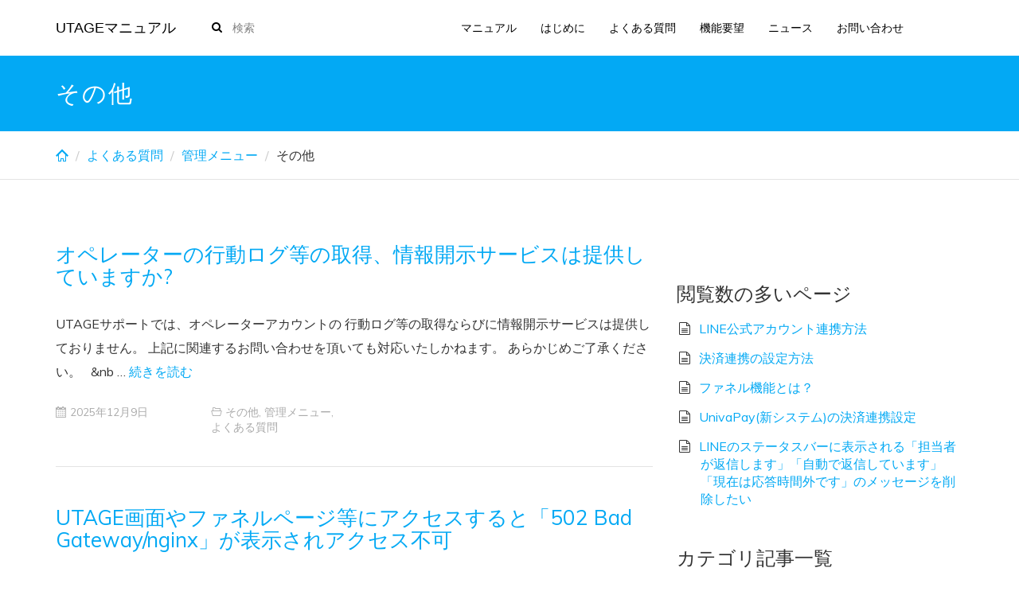

--- FILE ---
content_type: text/html; charset=UTF-8
request_url: https://help.utage-system.com/archives/category/faq/faq-kanri/faq-other
body_size: 17214
content:
<!DOCTYPE html>
<html class="no-js" lang="ja">
<head>
	<meta charset="utf-8">
	<meta http-equiv="X-UA-Compatible" content="IE=edge">
	<title>その他 | UTAGEマニュアル</title>
	<meta name='robots' content='max-image-preview:large' />
<link rel='dns-prefetch' href='//fonts.googleapis.com' />
<link rel='preconnect' href='https://fonts.gstatic.com' crossorigin />
<link rel="alternate" type="application/rss+xml" title="UTAGEマニュアル &raquo; フィード" href="https://help.utage-system.com/feed" />
<link rel="alternate" type="application/rss+xml" title="UTAGEマニュアル &raquo; コメントフィード" href="https://help.utage-system.com/comments/feed" />
<link rel="alternate" type="application/rss+xml" title="UTAGEマニュアル &raquo; その他 カテゴリーのフィード" href="https://help.utage-system.com/archives/category/faq/faq-kanri/faq-other/feed" />
<style id='wp-img-auto-sizes-contain-inline-css' type='text/css'>
img:is([sizes=auto i],[sizes^="auto," i]){contain-intrinsic-size:3000px 1500px}
/*# sourceURL=wp-img-auto-sizes-contain-inline-css */
</style>
<style id='wp-emoji-styles-inline-css' type='text/css'>

	img.wp-smiley, img.emoji {
		display: inline !important;
		border: none !important;
		box-shadow: none !important;
		height: 1em !important;
		width: 1em !important;
		margin: 0 0.07em !important;
		vertical-align: -0.1em !important;
		background: none !important;
		padding: 0 !important;
	}
/*# sourceURL=wp-emoji-styles-inline-css */
</style>
<style id='wp-block-library-inline-css' type='text/css'>
:root{--wp-block-synced-color:#7a00df;--wp-block-synced-color--rgb:122,0,223;--wp-bound-block-color:var(--wp-block-synced-color);--wp-editor-canvas-background:#ddd;--wp-admin-theme-color:#007cba;--wp-admin-theme-color--rgb:0,124,186;--wp-admin-theme-color-darker-10:#006ba1;--wp-admin-theme-color-darker-10--rgb:0,107,160.5;--wp-admin-theme-color-darker-20:#005a87;--wp-admin-theme-color-darker-20--rgb:0,90,135;--wp-admin-border-width-focus:2px}@media (min-resolution:192dpi){:root{--wp-admin-border-width-focus:1.5px}}.wp-element-button{cursor:pointer}:root .has-very-light-gray-background-color{background-color:#eee}:root .has-very-dark-gray-background-color{background-color:#313131}:root .has-very-light-gray-color{color:#eee}:root .has-very-dark-gray-color{color:#313131}:root .has-vivid-green-cyan-to-vivid-cyan-blue-gradient-background{background:linear-gradient(135deg,#00d084,#0693e3)}:root .has-purple-crush-gradient-background{background:linear-gradient(135deg,#34e2e4,#4721fb 50%,#ab1dfe)}:root .has-hazy-dawn-gradient-background{background:linear-gradient(135deg,#faaca8,#dad0ec)}:root .has-subdued-olive-gradient-background{background:linear-gradient(135deg,#fafae1,#67a671)}:root .has-atomic-cream-gradient-background{background:linear-gradient(135deg,#fdd79a,#004a59)}:root .has-nightshade-gradient-background{background:linear-gradient(135deg,#330968,#31cdcf)}:root .has-midnight-gradient-background{background:linear-gradient(135deg,#020381,#2874fc)}:root{--wp--preset--font-size--normal:16px;--wp--preset--font-size--huge:42px}.has-regular-font-size{font-size:1em}.has-larger-font-size{font-size:2.625em}.has-normal-font-size{font-size:var(--wp--preset--font-size--normal)}.has-huge-font-size{font-size:var(--wp--preset--font-size--huge)}.has-text-align-center{text-align:center}.has-text-align-left{text-align:left}.has-text-align-right{text-align:right}.has-fit-text{white-space:nowrap!important}#end-resizable-editor-section{display:none}.aligncenter{clear:both}.items-justified-left{justify-content:flex-start}.items-justified-center{justify-content:center}.items-justified-right{justify-content:flex-end}.items-justified-space-between{justify-content:space-between}.screen-reader-text{border:0;clip-path:inset(50%);height:1px;margin:-1px;overflow:hidden;padding:0;position:absolute;width:1px;word-wrap:normal!important}.screen-reader-text:focus{background-color:#ddd;clip-path:none;color:#444;display:block;font-size:1em;height:auto;left:5px;line-height:normal;padding:15px 23px 14px;text-decoration:none;top:5px;width:auto;z-index:100000}html :where(.has-border-color){border-style:solid}html :where([style*=border-top-color]){border-top-style:solid}html :where([style*=border-right-color]){border-right-style:solid}html :where([style*=border-bottom-color]){border-bottom-style:solid}html :where([style*=border-left-color]){border-left-style:solid}html :where([style*=border-width]){border-style:solid}html :where([style*=border-top-width]){border-top-style:solid}html :where([style*=border-right-width]){border-right-style:solid}html :where([style*=border-bottom-width]){border-bottom-style:solid}html :where([style*=border-left-width]){border-left-style:solid}html :where(img[class*=wp-image-]){height:auto;max-width:100%}:where(figure){margin:0 0 1em}html :where(.is-position-sticky){--wp-admin--admin-bar--position-offset:var(--wp-admin--admin-bar--height,0px)}@media screen and (max-width:600px){html :where(.is-position-sticky){--wp-admin--admin-bar--position-offset:0px}}

/*# sourceURL=wp-block-library-inline-css */
</style><style id='wp-block-categories-inline-css' type='text/css'>
.wp-block-categories{box-sizing:border-box}.wp-block-categories.alignleft{margin-right:2em}.wp-block-categories.alignright{margin-left:2em}.wp-block-categories.wp-block-categories-dropdown.aligncenter{text-align:center}.wp-block-categories .wp-block-categories__label{display:block;width:100%}
/*# sourceURL=https://help.utage-system.com/wp-includes/blocks/categories/style.min.css */
</style>
<style id='global-styles-inline-css' type='text/css'>
:root{--wp--preset--aspect-ratio--square: 1;--wp--preset--aspect-ratio--4-3: 4/3;--wp--preset--aspect-ratio--3-4: 3/4;--wp--preset--aspect-ratio--3-2: 3/2;--wp--preset--aspect-ratio--2-3: 2/3;--wp--preset--aspect-ratio--16-9: 16/9;--wp--preset--aspect-ratio--9-16: 9/16;--wp--preset--color--black: #000000;--wp--preset--color--cyan-bluish-gray: #abb8c3;--wp--preset--color--white: #ffffff;--wp--preset--color--pale-pink: #f78da7;--wp--preset--color--vivid-red: #cf2e2e;--wp--preset--color--luminous-vivid-orange: #ff6900;--wp--preset--color--luminous-vivid-amber: #fcb900;--wp--preset--color--light-green-cyan: #7bdcb5;--wp--preset--color--vivid-green-cyan: #00d084;--wp--preset--color--pale-cyan-blue: #8ed1fc;--wp--preset--color--vivid-cyan-blue: #0693e3;--wp--preset--color--vivid-purple: #9b51e0;--wp--preset--gradient--vivid-cyan-blue-to-vivid-purple: linear-gradient(135deg,rgb(6,147,227) 0%,rgb(155,81,224) 100%);--wp--preset--gradient--light-green-cyan-to-vivid-green-cyan: linear-gradient(135deg,rgb(122,220,180) 0%,rgb(0,208,130) 100%);--wp--preset--gradient--luminous-vivid-amber-to-luminous-vivid-orange: linear-gradient(135deg,rgb(252,185,0) 0%,rgb(255,105,0) 100%);--wp--preset--gradient--luminous-vivid-orange-to-vivid-red: linear-gradient(135deg,rgb(255,105,0) 0%,rgb(207,46,46) 100%);--wp--preset--gradient--very-light-gray-to-cyan-bluish-gray: linear-gradient(135deg,rgb(238,238,238) 0%,rgb(169,184,195) 100%);--wp--preset--gradient--cool-to-warm-spectrum: linear-gradient(135deg,rgb(74,234,220) 0%,rgb(151,120,209) 20%,rgb(207,42,186) 40%,rgb(238,44,130) 60%,rgb(251,105,98) 80%,rgb(254,248,76) 100%);--wp--preset--gradient--blush-light-purple: linear-gradient(135deg,rgb(255,206,236) 0%,rgb(152,150,240) 100%);--wp--preset--gradient--blush-bordeaux: linear-gradient(135deg,rgb(254,205,165) 0%,rgb(254,45,45) 50%,rgb(107,0,62) 100%);--wp--preset--gradient--luminous-dusk: linear-gradient(135deg,rgb(255,203,112) 0%,rgb(199,81,192) 50%,rgb(65,88,208) 100%);--wp--preset--gradient--pale-ocean: linear-gradient(135deg,rgb(255,245,203) 0%,rgb(182,227,212) 50%,rgb(51,167,181) 100%);--wp--preset--gradient--electric-grass: linear-gradient(135deg,rgb(202,248,128) 0%,rgb(113,206,126) 100%);--wp--preset--gradient--midnight: linear-gradient(135deg,rgb(2,3,129) 0%,rgb(40,116,252) 100%);--wp--preset--font-size--small: 13px;--wp--preset--font-size--medium: 20px;--wp--preset--font-size--large: 36px;--wp--preset--font-size--x-large: 42px;--wp--preset--spacing--20: 0.44rem;--wp--preset--spacing--30: 0.67rem;--wp--preset--spacing--40: 1rem;--wp--preset--spacing--50: 1.5rem;--wp--preset--spacing--60: 2.25rem;--wp--preset--spacing--70: 3.38rem;--wp--preset--spacing--80: 5.06rem;--wp--preset--shadow--natural: 6px 6px 9px rgba(0, 0, 0, 0.2);--wp--preset--shadow--deep: 12px 12px 50px rgba(0, 0, 0, 0.4);--wp--preset--shadow--sharp: 6px 6px 0px rgba(0, 0, 0, 0.2);--wp--preset--shadow--outlined: 6px 6px 0px -3px rgb(255, 255, 255), 6px 6px rgb(0, 0, 0);--wp--preset--shadow--crisp: 6px 6px 0px rgb(0, 0, 0);}:where(.is-layout-flex){gap: 0.5em;}:where(.is-layout-grid){gap: 0.5em;}body .is-layout-flex{display: flex;}.is-layout-flex{flex-wrap: wrap;align-items: center;}.is-layout-flex > :is(*, div){margin: 0;}body .is-layout-grid{display: grid;}.is-layout-grid > :is(*, div){margin: 0;}:where(.wp-block-columns.is-layout-flex){gap: 2em;}:where(.wp-block-columns.is-layout-grid){gap: 2em;}:where(.wp-block-post-template.is-layout-flex){gap: 1.25em;}:where(.wp-block-post-template.is-layout-grid){gap: 1.25em;}.has-black-color{color: var(--wp--preset--color--black) !important;}.has-cyan-bluish-gray-color{color: var(--wp--preset--color--cyan-bluish-gray) !important;}.has-white-color{color: var(--wp--preset--color--white) !important;}.has-pale-pink-color{color: var(--wp--preset--color--pale-pink) !important;}.has-vivid-red-color{color: var(--wp--preset--color--vivid-red) !important;}.has-luminous-vivid-orange-color{color: var(--wp--preset--color--luminous-vivid-orange) !important;}.has-luminous-vivid-amber-color{color: var(--wp--preset--color--luminous-vivid-amber) !important;}.has-light-green-cyan-color{color: var(--wp--preset--color--light-green-cyan) !important;}.has-vivid-green-cyan-color{color: var(--wp--preset--color--vivid-green-cyan) !important;}.has-pale-cyan-blue-color{color: var(--wp--preset--color--pale-cyan-blue) !important;}.has-vivid-cyan-blue-color{color: var(--wp--preset--color--vivid-cyan-blue) !important;}.has-vivid-purple-color{color: var(--wp--preset--color--vivid-purple) !important;}.has-black-background-color{background-color: var(--wp--preset--color--black) !important;}.has-cyan-bluish-gray-background-color{background-color: var(--wp--preset--color--cyan-bluish-gray) !important;}.has-white-background-color{background-color: var(--wp--preset--color--white) !important;}.has-pale-pink-background-color{background-color: var(--wp--preset--color--pale-pink) !important;}.has-vivid-red-background-color{background-color: var(--wp--preset--color--vivid-red) !important;}.has-luminous-vivid-orange-background-color{background-color: var(--wp--preset--color--luminous-vivid-orange) !important;}.has-luminous-vivid-amber-background-color{background-color: var(--wp--preset--color--luminous-vivid-amber) !important;}.has-light-green-cyan-background-color{background-color: var(--wp--preset--color--light-green-cyan) !important;}.has-vivid-green-cyan-background-color{background-color: var(--wp--preset--color--vivid-green-cyan) !important;}.has-pale-cyan-blue-background-color{background-color: var(--wp--preset--color--pale-cyan-blue) !important;}.has-vivid-cyan-blue-background-color{background-color: var(--wp--preset--color--vivid-cyan-blue) !important;}.has-vivid-purple-background-color{background-color: var(--wp--preset--color--vivid-purple) !important;}.has-black-border-color{border-color: var(--wp--preset--color--black) !important;}.has-cyan-bluish-gray-border-color{border-color: var(--wp--preset--color--cyan-bluish-gray) !important;}.has-white-border-color{border-color: var(--wp--preset--color--white) !important;}.has-pale-pink-border-color{border-color: var(--wp--preset--color--pale-pink) !important;}.has-vivid-red-border-color{border-color: var(--wp--preset--color--vivid-red) !important;}.has-luminous-vivid-orange-border-color{border-color: var(--wp--preset--color--luminous-vivid-orange) !important;}.has-luminous-vivid-amber-border-color{border-color: var(--wp--preset--color--luminous-vivid-amber) !important;}.has-light-green-cyan-border-color{border-color: var(--wp--preset--color--light-green-cyan) !important;}.has-vivid-green-cyan-border-color{border-color: var(--wp--preset--color--vivid-green-cyan) !important;}.has-pale-cyan-blue-border-color{border-color: var(--wp--preset--color--pale-cyan-blue) !important;}.has-vivid-cyan-blue-border-color{border-color: var(--wp--preset--color--vivid-cyan-blue) !important;}.has-vivid-purple-border-color{border-color: var(--wp--preset--color--vivid-purple) !important;}.has-vivid-cyan-blue-to-vivid-purple-gradient-background{background: var(--wp--preset--gradient--vivid-cyan-blue-to-vivid-purple) !important;}.has-light-green-cyan-to-vivid-green-cyan-gradient-background{background: var(--wp--preset--gradient--light-green-cyan-to-vivid-green-cyan) !important;}.has-luminous-vivid-amber-to-luminous-vivid-orange-gradient-background{background: var(--wp--preset--gradient--luminous-vivid-amber-to-luminous-vivid-orange) !important;}.has-luminous-vivid-orange-to-vivid-red-gradient-background{background: var(--wp--preset--gradient--luminous-vivid-orange-to-vivid-red) !important;}.has-very-light-gray-to-cyan-bluish-gray-gradient-background{background: var(--wp--preset--gradient--very-light-gray-to-cyan-bluish-gray) !important;}.has-cool-to-warm-spectrum-gradient-background{background: var(--wp--preset--gradient--cool-to-warm-spectrum) !important;}.has-blush-light-purple-gradient-background{background: var(--wp--preset--gradient--blush-light-purple) !important;}.has-blush-bordeaux-gradient-background{background: var(--wp--preset--gradient--blush-bordeaux) !important;}.has-luminous-dusk-gradient-background{background: var(--wp--preset--gradient--luminous-dusk) !important;}.has-pale-ocean-gradient-background{background: var(--wp--preset--gradient--pale-ocean) !important;}.has-electric-grass-gradient-background{background: var(--wp--preset--gradient--electric-grass) !important;}.has-midnight-gradient-background{background: var(--wp--preset--gradient--midnight) !important;}.has-small-font-size{font-size: var(--wp--preset--font-size--small) !important;}.has-medium-font-size{font-size: var(--wp--preset--font-size--medium) !important;}.has-large-font-size{font-size: var(--wp--preset--font-size--large) !important;}.has-x-large-font-size{font-size: var(--wp--preset--font-size--x-large) !important;}
/*# sourceURL=global-styles-inline-css */
</style>

<style id='classic-theme-styles-inline-css' type='text/css'>
/*! This file is auto-generated */
.wp-block-button__link{color:#fff;background-color:#32373c;border-radius:9999px;box-shadow:none;text-decoration:none;padding:calc(.667em + 2px) calc(1.333em + 2px);font-size:1.125em}.wp-block-file__button{background:#32373c;color:#fff;text-decoration:none}
/*# sourceURL=/wp-includes/css/classic-themes.min.css */
</style>
<link rel='stylesheet' id='contact-form-7-css' href='https://help.utage-system.com/wp-content/plugins/contact-form-7/includes/css/styles.css?ver=5.4.1' type='text/css' media='all' />
<link rel='stylesheet' id='hamburger.css-css' href='https://help.utage-system.com/wp-content/plugins/wp-responsive-menu/assets/css/wpr-hamburger.css?ver=3.1.8' type='text/css' media='all' />
<link rel='stylesheet' id='wprmenu.css-css' href='https://help.utage-system.com/wp-content/plugins/wp-responsive-menu/assets/css/wprmenu.css?ver=3.1.8' type='text/css' media='all' />
<style id='wprmenu.css-inline-css' type='text/css'>
@media only screen and ( max-width: 991px ) {html body div.wprm-wrapper {overflow: scroll;}#mg-wprm-wrap ul li {border-top: solid 1px rgba(12,12,12,0.05);border-bottom: solid 1px rgba(12,12,12,0.05);}#wprmenu_bar {background-image: url();background-size: cover ;background-repeat: repeat;}#wprmenu_bar {background-color: #ffffff;}html body div#mg-wprm-wrap .wpr_submit .icon.icon-search {color: #ffffff;}#wprmenu_bar .menu_title,#wprmenu_bar .wprmenu_icon_menu,#wprmenu_bar .menu_title a {color: #0c0c0c;}#wprmenu_bar .menu_title a {font-size: 20px;font-weight: normal;}#mg-wprm-wrap li.menu-item a {font-size: 15px;text-transform: uppercase;font-weight: normal;}#mg-wprm-wrap li.menu-item-has-children ul.sub-menu a {font-size: 15px;text-transform: uppercase;font-weight: normal;}#mg-wprm-wrap li.current-menu-item > a {background: #ffffff;}#mg-wprm-wrap li.current-menu-item > a,#mg-wprm-wrap li.current-menu-item span.wprmenu_icon{color: #0c0c0c !important;}#mg-wprm-wrap {background-color: #ffffff;}.cbp-spmenu-push-toright,.cbp-spmenu-push-toright .mm-slideout {left: 50% ;}.cbp-spmenu-push-toleft {left: -50% ;}#mg-wprm-wrap.cbp-spmenu-right,#mg-wprm-wrap.cbp-spmenu-left,#mg-wprm-wrap.cbp-spmenu-right.custom,#mg-wprm-wrap.cbp-spmenu-left.custom,.cbp-spmenu-vertical {width: 50%;max-width: 400px;}#mg-wprm-wrap ul#wprmenu_menu_ul li.menu-item a,div#mg-wprm-wrap ul li span.wprmenu_icon {color: #0c0c0c;}#mg-wprm-wrap ul#wprmenu_menu_ul li.menu-item:valid ~ a{color: #0c0c0c;}#mg-wprm-wrap ul#wprmenu_menu_ul li.menu-item a:hover {background: #ffffff;color: #0c0c0c !important;}div#mg-wprm-wrap ul>li:hover>span.wprmenu_icon {color: #0c0c0c !important;}.wprmenu_bar .hamburger-inner,.wprmenu_bar .hamburger-inner::before,.wprmenu_bar .hamburger-inner::after {background: #0c0c0c;}.wprmenu_bar .hamburger:hover .hamburger-inner,.wprmenu_bar .hamburger:hover .hamburger-inner::before,.wprmenu_bar .hamburger:hover .hamburger-inner::after {background: #0c0c0c;}#wprmenu_menu.left {width:50%;left: -50%;right: auto;}#wprmenu_menu.right {width:50%;right: -50%;left: auto;}.wprmenu_bar .hamburger {float: right;}.wprmenu_bar #custom_menu_icon.hamburger {top: px;right: 0px;float: right;background-color: #cccccc;}html body div#wprmenu_bar {padding-top: 14.5px;padding-bottom: 14.5px;}.wprmenu_bar div.wpr_search form {top: 44.5px;}html body div#wprmenu_bar {height : 56px;}#mg-wprm-wrap.cbp-spmenu-left,#mg-wprm-wrap.cbp-spmenu-right,#mg-widgetmenu-wrap.cbp-spmenu-widget-left,#mg-widgetmenu-wrap.cbp-spmenu-widget-right {top: 56px !important;}#banner-header{ display: none !important; }.wpr_custom_menu #custom_menu_icon {display: block;}html { padding-top: 42px !important; }#wprmenu_bar,#mg-wprm-wrap { display: block; }div#wpadminbar { position: fixed; }}
/*# sourceURL=wprmenu.css-inline-css */
</style>
<link rel='stylesheet' id='wpr_icons-css' href='https://help.utage-system.com/wp-content/plugins/wp-responsive-menu/inc/assets/icons/wpr-icons.css?ver=3.1.8' type='text/css' media='all' />
<link rel='stylesheet' id='fancybox-css' href='https://help.utage-system.com/wp-content/plugins/easy-fancybox/css/jquery.fancybox.min.css?ver=1.3.24' type='text/css' media='screen' />
<link rel='stylesheet' id='cf7cf-style-css' href='https://help.utage-system.com/wp-content/plugins/cf7-conditional-fields/style.css?ver=2.4.7' type='text/css' media='all' />
<link rel='stylesheet' id='knowledgepress_css-css' href='//help.utage-system.com/wp-content/themes/knowledgepress/assets/css/main.css?ver=6.9' type='text/css' media='all' />
<style id='knowledgepress_css-inline-css' type='text/css'>
.author {
    display:none;
}
#comments {
    display:none;    
}
.content-info {background:#111111;margin-top:50px;}.content a:hover { color:#222222 }.btn-primary :hover { background-color:#222222!important; border-color:#222222!important }.footer-cta {}
body .before-main-wrapper .header-wrapper a, body .before-main-wrapper .header-wrapper h1, body .before-main-wrapper .header-wrapper h2, body .before-main-wrapper .header-wrapper h3, body .before-main-wrapper .header-wrapper h4, body .before-main-wrapper .header-wrapper h5, body .before-main-wrapper .header-wrapper h6  { color: #ffffff; }body .before-main-wrapper .header-wrapper{ color: #ffffff;padding-top:25px;padding-bottom:25px;}.before-main-wrapper .header-wrapper:after { background-color: #03A9F4; }
.navbar-default .navbar-toggle {position:absolute;}.offcanvas, .offcanvas a, .offcanvas .widget, .offcanvas caption, .offcanvas .navmenu-nav > li > a, .offcanvas .inline-social a, .offcanvas .side-navbar .widget h3 { color: #bfbfbf; }.offcanvas .navmenu-nav > .dropdown > a .caret { border-top-color: #bfbfbf; border-bottom-color: #bfbfbf; }.offcanvas .has-button .navmenu-btn { border-color: #bfbfbf; }.offcanvas .widget a:hover, .offcanvas .navmenu-nav > li > a:hover, .offcanvas .inline-social a:hover { color: #ffffff; }.offcanvas .navmenu-nav > .dropdown > a:hover .caret, .offcanvas .navmenu-nav > .open > a .caret, .offcanvas .navmenu-nav > .open > a:hover .caret, .offcanvas .navmenu-nav > .open > a:focus .caret { border-top-color: #ffffff; border-bottom-color: #ffffff; }.offcanvas .navmenu-nav > .active > a .caret, .offcanvas .navmenu-nav > .active > a:hover .caret, .offcanvas .navmenu-nav > .active > a:focus .caret { border-top-color: #ffffff; border-bottom-color: #ffffff; }.offcanvas .navmenu-nav > .active > a, .offcanvas .navmenu-nav > .active > a:hover, .offcanvas .navmenu-nav > .active > a:focus { color: #ffffff; }.offcanvas .navmenu-nav > .open > a, .offcanvas .navmenu-nav > .open > a:hover, .offcanvas .navmenu-nav > .open > a:focus { color: #ffffff; }.offcanvas .has-button .navmenu-btn:hover { border-color: #ffffff; }
		    .navbar .navbar-nav > li > a, .navbar,
		    .navbar .inline-social a {
		      color: #000000;
		    }
		    .navbar-default .navbar-toggle .icon-bar {
		      background-color: #000000;
		    }
		    .navbar-default .navbar-toggle:hover .icon-bar {
		      background-color: #03A9F4;
		    }
		    .navbar .navbar-nav > li > a:hover,
		    .navbar .navbar-nav > .active > a,
		    .navbar .navbar-nav > .active > a:hover,
		    .navbar .navbar-nav > .active > a:focus,
		    .navbar .navbar-nav > li > a:focus, .navbar .navbar-nav > .open > a, .navbar .navbar-nav > .open > a:hover, .navbar .navbar-nav > .open > a:focus,
		    .navbar .inline-social a:hover {
		      color: #03A9F4;
		    }
		    .navbar .dropdown-menu li a {
		      color: #000000;
		    }
		    .navbar .dropdown-menu > .active > a,
		    .navbar .dropdown-menu > li > a:hover,
		    .navbar .dropdown-menu > li > a:focus {
		      background: #03A9F4;
		      color: #ffffff;
		    }.navbar-form {float: left; margin-left: 40px;}
		    .navbar-form .form-control {
		      color: #000000;
		      font-size: 14px;
		      width: 300px;
		    }
		    .navbar-form:before, .navbar .inline-social i {
		        font-size: 14px;
		    }
		    .navbar-form input::-webkit-input-placeholder {
		      color: #000000;
		      font-size: 14px;

		    }
		    .navbar-form input:-moz-placeholder {
		      color: #000000;
		      font-size: 14px;

		    }
		    .navbar-form input::-moz-placeholder {
		      color: #000000;
		      font-size: 14px;

		    }
		    .navbar-form input:-ms-input-placeholder {
		      color: #000000;
		      font-size: 14px;

		    }
a { color: #03A9F4; }.btn-primary { background-color: #03A9F4; border-color: #03A9F4; }.pagination ul li a:hover, .pagination ul li a:focus, .pagination > .active > a, .pagination > .active > span, .pagination > .active > a:hover, .pagination > .active > span:hover, .pagination > .active > a:focus, .pagination > .active > span:focus { background-color: #03A9F4; border-color: #03A9F4; }.pagination > li > a, .pagination > li > span { color: #03A9F4; }.hentry .entry-title i { color: #03A9F4; }input[type="text"]:focus, input[type="email"]:focus, input[type="url"]:focus, input[type="tel"]:focus, input[type="number"]:focus, textarea:focus, select:focus, input[type="date"]:focus, input[type="email"]:focus, .form-control:focus { border-color: #03A9F4; }.autocomplete-suggestion h4 strong { color: #03A9F4; }.nav-list-primary, .nav-list-primary > li, .nav-list-primary .nav-sublist > li { border-color: #03A9F4; }.nav-list-primary > li > a:hover, .nav-list-primary .nav-sublist > li > a:hover { background-color: #03A9F4; }a:hover { color: #222222; }.btn-primary:hover, .btn-primary:focus { background-color: #222222; border-color: #222222; }.btn { border-radius: 1px; }.nav-list-primary { border-radius: 1px; }.navbar-default .navbar-toggle { border-radius: 1px; }.form-control { border-radius: 1px; }.btn-group > .btn, .btn-group.social-share > .btn:first-child:not(:last-child):not(.dropdown-toggle){ border-radius: 1px; }.toc { border-radius: 1px; }
/*# sourceURL=knowledgepress_css-inline-css */
</style>
<link rel="preload" as="style" href="https://fonts.googleapis.com/css?family=Muli:400%7CRaleway:300&#038;display=swap&#038;ver=6.9" /><link rel="stylesheet" href="https://fonts.googleapis.com/css?family=Muli:400%7CRaleway:300&#038;display=swap&#038;ver=6.9" media="print" onload="this.media='all'"><noscript><link rel="stylesheet" href="https://fonts.googleapis.com/css?family=Muli:400%7CRaleway:300&#038;display=swap&#038;ver=6.9" /></noscript><script type="text/javascript" src="https://help.utage-system.com/wp-includes/js/jquery/jquery.min.js?ver=3.7.1" id="jquery-core-js"></script>
<script type="text/javascript" src="https://help.utage-system.com/wp-includes/js/jquery/jquery-migrate.min.js?ver=3.4.1" id="jquery-migrate-js"></script>
<script type="text/javascript" src="https://help.utage-system.com/wp-content/plugins/wp-responsive-menu/assets/js/modernizr.custom.js?ver=3.1.8" id="modernizr-js"></script>
<script type="text/javascript" src="https://help.utage-system.com/wp-content/plugins/wp-responsive-menu/assets/js/touchSwipe.js?ver=3.1.8" id="touchSwipe-js"></script>
<script type="text/javascript" id="wprmenu.js-js-extra">
/* <![CDATA[ */
var wprmenu = {"zooming":"","from_width":"991","push_width":"400","menu_width":"50","parent_click":"","swipe":"","enable_overlay":"","wprmenuDemoId":""};
//# sourceURL=wprmenu.js-js-extra
/* ]]> */
</script>
<script type="text/javascript" src="https://help.utage-system.com/wp-content/plugins/wp-responsive-menu/assets/js/wprmenu.js?ver=3.1.8" id="wprmenu.js-js"></script>
<script type="text/javascript" src="//help.utage-system.com/wp-content/themes/knowledgepress/assets/js/scripts.js" id="scripts-js"></script>
<link rel="https://api.w.org/" href="https://help.utage-system.com/wp-json/" /><link rel="alternate" title="JSON" type="application/json" href="https://help.utage-system.com/wp-json/wp/v2/categories/117" /><link rel="EditURI" type="application/rsd+xml" title="RSD" href="https://help.utage-system.com/xmlrpc.php?rsd" />
<meta name="generator" content="WordPress 6.9" />
<meta name="framework" content="Redux 4.1.26" /><meta name="cdp-version" content="1.2.9" /><style type="text/css" id="faq-dynamic-css">
.pafa-list .pafa-list-cat, .pafa-accordion-cat > h2, .pafa-block-cat > h2 { font-size: 26px; }.pafa-list .pafa-list-q, .pafa-accordion .pafa-accordion-q, .pafa-block .pafa-block-q { font-size: 20px; }.pafa-accordion-a { padding-left: 56px; }.pafa-block.pafa-icon .pafa-block-a { padding-left: 71px; }
</style>
				<meta name="viewport" content="width=device-width, initial-scale=1">
				<meta name="mobile-web-app-capable" content="yes">
				<meta name="apple-mobile-web-app-capable" content="yes">
				<meta name="apple-mobile-web-app-status-bar-style" content="black">
				<meta name="generator" content="Powered by WPBakery Page Builder - drag and drop page builder for WordPress."/>
<!--[if lte IE 9]><link rel="stylesheet" type="text/css" href="https://help.utage-system.com/wp-content/plugins/js_composer/assets/css/vc_lte_ie9.min.css" media="screen"><![endif]--><link rel="icon" href="https://help.utage-system.com/wp-content/uploads/2021/05/cropped-logo_tate-1-32x32.png" sizes="32x32" />
<link rel="icon" href="https://help.utage-system.com/wp-content/uploads/2021/05/cropped-logo_tate-1-192x192.png" sizes="192x192" />
<link rel="apple-touch-icon" href="https://help.utage-system.com/wp-content/uploads/2021/05/cropped-logo_tate-1-180x180.png" />
<meta name="msapplication-TileImage" content="https://help.utage-system.com/wp-content/uploads/2021/05/cropped-logo_tate-1-270x270.png" />
		<style type="text/css" id="wp-custom-css">
			.content-info h3 {
    color: #FFFFFF;
}
.content-info, .content-info a {
    color: #8C8989;
}
button.navbar-toggle {
	   display:none;
}
.entry-content p {
	    margin-bottom: 1.3em;
	    line-height: 1.6;
}
.pressapps_faq_accordion p {
	    margin-bottom: 1.3em;
	    line-height: 1.6;
}

.page .custom-video {
position: relative;
width: 100%;
padding-top: 56.25%;
}
.page .custom-video iframe{
position: absolute;
top: 0;
right: 0;
width: 100% !important;
height: 100% !important;
}
.entry-content img:not(.no-border) {
border: #03A9F3 solid 3px;
}

.navbar-form .form-control {
    width: 250px;
}
.wpcf7 [data-class="wpcf7cf_group"] {
	    overflow: inherit !important;
}		</style>
		<style id="knowledgepress-dynamic-css" title="dynamic-css" class="redux-options-output">.navbar, .navbar .dropdown-menu, .navbar-default .navbar-toggle, .navbar-default .navbar-toggle:hover, .navbar-default .navbar-toggle:focus{background-color:#ffffff;}.navbar, .dropdown-menu{font-family:Muli;font-weight:400;font-style:normal;font-size:14px;font-display:swap;}.navbar-brand.text, .navbar-brand.text:hover{font-family:Arial, Helvetica, sans-serif;font-weight:normal;font-style:normal;color:#000000;font-size:18px;font-display:swap;}.navmenu-inverse{background-color:#0c0c0c;}body{font-family:Muli;line-height:30px;font-weight:400;font-style:normal;color:#333333;font-size:16px;font-display:swap;}h1, .h1, h2, .h2, h3, .h3, h4, .h4, h5, .h5, h6, .h6{font-family:Muli;font-weight:400;font-style:normal;font-display:swap;}.header-titles h1{font-family:Raleway;letter-spacing:2px;font-weight:300;font-style:normal;font-size:30px;font-display:swap;}</style><noscript><style type="text/css"> .wpb_animate_when_almost_visible { opacity: 1; }</style></noscript><style id="wpforms-css-vars-root">
				:root {
					--wpforms-field-border-radius: 3px;
--wpforms-field-background-color: #ffffff;
--wpforms-field-border-color: rgba( 0, 0, 0, 0.25 );
--wpforms-field-text-color: rgba( 0, 0, 0, 0.7 );
--wpforms-label-color: rgba( 0, 0, 0, 0.85 );
--wpforms-label-sublabel-color: rgba( 0, 0, 0, 0.55 );
--wpforms-label-error-color: #d63637;
--wpforms-button-border-radius: 3px;
--wpforms-button-background-color: #066aab;
--wpforms-button-text-color: #ffffff;
--wpforms-field-size-input-height: 43px;
--wpforms-field-size-input-spacing: 15px;
--wpforms-field-size-font-size: 16px;
--wpforms-field-size-line-height: 19px;
--wpforms-field-size-padding-h: 14px;
--wpforms-field-size-checkbox-size: 16px;
--wpforms-field-size-sublabel-spacing: 5px;
--wpforms-field-size-icon-size: 1;
--wpforms-label-size-font-size: 16px;
--wpforms-label-size-line-height: 19px;
--wpforms-label-size-sublabel-font-size: 14px;
--wpforms-label-size-sublabel-line-height: 17px;
--wpforms-button-size-font-size: 17px;
--wpforms-button-size-height: 41px;
--wpforms-button-size-padding-h: 15px;
--wpforms-button-size-margin-top: 10px;

				}
			</style>	<!-- HTML5 shim and Respond.js IE8 support of HTML5 elements and media queries -->
	<!--[if lt IE 9]>
		<script src="https://help.utage-system.com/wp-content/themes/knowledgepress/assets/js/vendor/html5shiv.js"></script>
		<script src="https://help.utage-system.com/wp-content/themes/knowledgepress/assets/js/vendor/respond.min.js"></script>
	<![endif]-->

	<link rel="alternate" type="application/rss+xml" title="UTAGEマニュアル Feed" href="https://help.utage-system.com/feed">
</head><body class="archive category category-faq-other category-117 wp-theme-knowledgepress wpb-js-composer js-comp-ver-5.4.7 vc_responsive">
    <script> _url = 'https://help.utage-system.com';</script>
<a href="#content" class="sr-only">Skip to main content</a>

	<!--[if lt IE 8]>
		<div class="alert alert-warning"> You are using an <strong>outdated</strong> browser. Please <a href="http://browsehappy.com/">upgrade your browser</a> to improve your experience.</div>	<![endif]-->

	
    <nav id="offcanvas" class="navmenu navmenu-inverse navmenu-fixed-right offcanvas" role="navigation">
    
	<ul id="menu-header" class="nav navmenu-nav"><li class="menu-item menu-item-type-post_type menu-item-object-page menu-item-7689"><a title="マニュアル" href="https://help.utage-system.com/knowledge-allpages">マニュアル</a></li>
<li class="menu-item menu-item-type-post_type menu-item-object-page menu-item-4955"><a title="はじめに" href="https://help.utage-system.com/introduction">はじめに</a></li>
<li class="menu-item menu-item-type-post_type menu-item-object-page menu-item-9314"><a title="よくある質問" href="https://help.utage-system.com/faq">よくある質問</a></li>
<li class="menu-item menu-item-type-post_type menu-item-object-page menu-item-2159"><a title="機能要望" href="https://help.utage-system.com/request">機能要望</a></li>
<li class="menu-item menu-item-type-taxonomy menu-item-object-category menu-item-5357"><a title="ニュース" href="https://help.utage-system.com/archives/category/news">ニュース</a></li>
<li class="menu-item menu-item-type-post_type menu-item-object-page menu-item-1501"><a title="お問い合わせ" href="https://help.utage-system.com/contact">お問い合わせ</a></li>
</ul>
	
	    </nav>


	
	

	<header id="banner-header" class="banner navbar navbar-default topnavbar navbar-static-top" role="banner">
		<div class="container">
			<div class="navbar-header">
				<a class="navbar-brand text" href="https://help.utage-system.com/">UTAGEマニュアル</a>			</div>
			<nav class="nav-main navbar-collapse collapse" role="navigation">

                                    <ul class="nav navbar-nav nav-user-links pull-right">
                                                                    </ul>
                

								<form role="search" method="get" id="searchform" class="form-search navbar-form" action="https://help.utage-system.com/">
					<label class="hide" for="s">Search for:</label>
					<input type="text" value="" name="s" id="autocomplete-ajax" class="searchajax form-control search-query" placeholder="検索">
				</form>
				<script> _url = 'https://help.utage-system.com/wp-admin/admin-ajax.php';</script>		
							<ul id="menu-header-1" class="navbar-nav nav navmenu-right"><li class="menu-item menu-item-type-post_type menu-item-object-page menu-item-7689"><a title="マニュアル" href="https://help.utage-system.com/knowledge-allpages">マニュアル</a></li>
<li class="menu-item menu-item-type-post_type menu-item-object-page menu-item-4955"><a title="はじめに" href="https://help.utage-system.com/introduction">はじめに</a></li>
<li class="menu-item menu-item-type-post_type menu-item-object-page menu-item-9314"><a title="よくある質問" href="https://help.utage-system.com/faq">よくある質問</a></li>
<li class="menu-item menu-item-type-post_type menu-item-object-page menu-item-2159"><a title="機能要望" href="https://help.utage-system.com/request">機能要望</a></li>
<li class="menu-item menu-item-type-taxonomy menu-item-object-category menu-item-5357"><a title="ニュース" href="https://help.utage-system.com/archives/category/news">ニュース</a></li>
<li class="menu-item menu-item-type-post_type menu-item-object-page menu-item-1501"><a title="お問い合わせ" href="https://help.utage-system.com/contact">お問い合わせ</a></li>
</ul>								
			</nav>
			
			<button type="button" class="navbar-toggle" data-recalc="false" data-toggle="offcanvas" data-target="#offcanvas" data-canvas="body">
			  <span class="sr-only">Toggle navigation</span>
			  <span class="icon-bar"></span>
			  <span class="icon-bar"></span>
			  <span class="icon-bar"></span>
			</button>
					</div>
	</header>

	


	<div class="before-main-wrapper"><div class="header-wrapper"" data-vide-options="posterType: none"><div class="container header-left"><div class="header-titles"><h1>その他</h1></div ></div ></div ></div ><div class="breadcrumb-wrapper"><div class="container"><ol class="breadcrumb"><li><a href="https://help.utage-system.com" rel="v:url" property="v:title"><i class="kp-home8"></i></a></li>  <li><a href="https://help.utage-system.com/archives/category/faq" rel="v:url" property="v:title">よくある質問</a></li>  <li><a href="https://help.utage-system.com/archives/category/faq/faq-kanri" rel="v:url" property="v:title">管理メニュー</a></li>  <li><span class="breadcrumb_last" property="v:title">その他</span></li></ol></div></div>	
	<div class="container wrap main-section" id="wrap-main-section">
		
		<div id="content" class="content">
			<div class="row bg">
				
				<main class="main col-sm-8"  role="main">
					<article class="post-22037 post type-post status-publish format-standard hentry category-faq-other category-faq-kanri category-faq"><header><title>オペレーターの行動ログ等の取得、情報開示サービスは提供していますか?</title><h2 class="entry-title"><a href="https://help.utage-system.com/archives/22037"><a href="https://help.utage-system.com/archives/22037">オペレーターの行動ログ等の取得、情報開示サービスは提供していますか?</a></a></h2></header><div class="entry-summary">UTAGEサポートでは、オペレーターアカウントの 行動ログ等の取得ならびに情報開示サービスは提供しておりません。 上記に関連するお問い合わせを頂いても対応いたしかねます。 あらかじめご了承ください。 &nbsp; &nb &hellip; <a href="https://help.utage-system.com/archives/22037">続きを読む</a><div class="clearfix"></div></div><footer class="entry-footer"><div class="row row-meta"><span class="col-md-3 date"><i class="kp-calendar3"></i> <a href="https://help.utage-system.com/archives/22037" title="Permalink to オペレーターの行動ログ等の取得、情報開示サービスは提供していますか?" rel="bookmark"><time class="entry-date" datetime="2025-12-09T14:04:32+09:00">2025年12月9日</time></a></span><span class="col-md-3 categories-links"><i class="kp-folder-open3"></i> <a href="https://help.utage-system.com/archives/category/faq/faq-kanri/faq-other" rel="category tag">その他</a>, <a href="https://help.utage-system.com/archives/category/faq/faq-kanri" rel="category tag">管理メニュー</a>, <a href="https://help.utage-system.com/archives/category/faq" rel="category tag">よくある質問</a></span><span class="col-md-3 author vcard"><i class="kp-user2"></i> <a class="url fn n" href="https://help.utage-system.com/archives/author/hosokawa" title="View all posts by hosokawa" rel="author">hosokawa</a></span></div></footer></article><article class="post-16669 post type-post status-publish format-standard hentry category-faq-other category-faq-kanri category-faq tag-334 tag-335 tag-bad-gate tag-badgateway tag-error-code-502 tag-502-bad tag-502-bad-gateway"><header><title>UTAGE画面やファネルページ等にアクセスすると「502 Bad Gateway/nginx」が表示されアクセス不可</title><h2 class="entry-title"><a href="https://help.utage-system.com/archives/16669"><a href="https://help.utage-system.com/archives/16669">UTAGE画面やファネルページ等にアクセスすると「502 Bad Gateway/nginx」が表示されアクセス不可</a></a></h2></header><div class="entry-summary">UTAGEにて障害発生している可能性がありますので、 しばらくお待ち頂いてから再度アクセスをお試しください。 UTAGEの障害情報に関する最新情報につきましては 下記のニュース一覧やステータスページにてご確認いただけます &hellip; <a href="https://help.utage-system.com/archives/16669">続きを読む</a><div class="clearfix"></div></div><footer class="entry-footer"><div class="row row-meta"><span class="col-md-2 tags-links"><i class="kp-price-tags2"></i> <a href="https://help.utage-system.com/archives/tag/502%e3%82%a8%e3%83%a9%e3%83%bc" rel="tag">502エラー</a>, <a href="https://help.utage-system.com/archives/tag/502%e3%82%b2%e3%83%bc%e3%83%88%e3%82%a6%e3%82%a7%e3%82%a4" rel="tag">502ゲートウェイ</a>, <a href="https://help.utage-system.com/archives/tag/bad-gate" rel="tag">bad gate</a>, <a href="https://help.utage-system.com/archives/tag/badgateway" rel="tag">badgateway</a>, <a href="https://help.utage-system.com/archives/tag/error-code-502" rel="tag">Error code 502</a>, <a href="https://help.utage-system.com/archives/tag/502-bad" rel="tag">502 Bad</a>, <a href="https://help.utage-system.com/archives/tag/502-bad-gateway" rel="tag">502 Bad Gateway</a></span><span class="col-md-2 date"><i class="kp-calendar3"></i> <a href="https://help.utage-system.com/archives/16669" title="Permalink to UTAGE画面やファネルページ等にアクセスすると「502 Bad Gateway/nginx」が表示されアクセス不可" rel="bookmark"><time class="entry-date" datetime="2025-04-01T14:07:45+09:00">2025年4月1日</time></a></span><span class="col-md-2 categories-links"><i class="kp-folder-open3"></i> <a href="https://help.utage-system.com/archives/category/faq/faq-kanri/faq-other" rel="category tag">その他</a>, <a href="https://help.utage-system.com/archives/category/faq/faq-kanri" rel="category tag">管理メニュー</a>, <a href="https://help.utage-system.com/archives/category/faq" rel="category tag">よくある質問</a></span><span class="col-md-2 author vcard"><i class="kp-user2"></i> <a class="url fn n" href="https://help.utage-system.com/archives/author/soezumi" title="View all posts by soezumi" rel="author">soezumi</a></span></div></footer></article><article class="post-16234 post type-post status-publish format-standard hentry category-faq-other category-faq-utage category-faq tag-326 tag-329 tag-339"><header><title>UTAGE契約名義を変更したいのですがどうしたらいいでしょうか？</title><h2 class="entry-title"><a href="https://help.utage-system.com/archives/16234"><a href="https://help.utage-system.com/archives/16234">UTAGE契約名義を変更したいのですがどうしたらいいでしょうか？</a></a></h2></header><div class="entry-summary">UTAGEでは、アカウント乗っ取りやアカウント譲渡などの可能性があるため、登録時の不備など正当な理由がない限りは、ご契約時の名義変更は原則承っておりません。 以下の対応策にて、ご対応ください。 &nbsp; 対応策①：領 &hellip; <a href="https://help.utage-system.com/archives/16234">続きを読む</a><div class="clearfix"></div></div><footer class="entry-footer"><div class="row row-meta"><span class="col-md-2 tags-links"><i class="kp-price-tags2"></i> <a href="https://help.utage-system.com/archives/tag/%e5%90%8d%e5%89%8d" rel="tag">名前</a>, <a href="https://help.utage-system.com/archives/tag/%e5%90%8d%e5%89%8d%e5%a4%89%e6%9b%b4" rel="tag">名前変更</a>, <a href="https://help.utage-system.com/archives/tag/%e5%90%8d%e7%be%a9%e5%a4%89%e6%9b%b4" rel="tag">名義変更</a></span><span class="col-md-2 date"><i class="kp-calendar3"></i> <a href="https://help.utage-system.com/archives/16234" title="Permalink to UTAGE契約名義を変更したいのですがどうしたらいいでしょうか？" rel="bookmark"><time class="entry-date" datetime="2025-04-07T10:45:07+09:00">2025年4月7日</time></a></span><span class="col-md-2 categories-links"><i class="kp-folder-open3"></i> <a href="https://help.utage-system.com/archives/category/faq/faq-kanri/faq-other" rel="category tag">その他</a>, <a href="https://help.utage-system.com/archives/category/faq/faq-kanri/faq-utage" rel="category tag">UTAGE契約/手続き関連</a>, <a href="https://help.utage-system.com/archives/category/faq" rel="category tag">よくある質問</a></span><span class="col-md-2 author vcard"><i class="kp-user2"></i> <a class="url fn n" href="https://help.utage-system.com/archives/author/ozaki" title="View all posts by ozaki" rel="author">ozaki</a></span></div></footer></article><article class="post-10488 post type-post status-publish format-standard hentry category-faq-funnel category-faq-funnel1 category-faq-other category-faq-kanri category-faq"><header><title>UTAGEアフィリエイトや構築したファネルページへの集客方法のアドバイスをください。</title><h2 class="entry-title"><a href="https://help.utage-system.com/archives/10488"><a href="https://help.utage-system.com/archives/10488">UTAGEアフィリエイトや構築したファネルページへの集客方法のアドバイスをください。</a></a></h2></header><div class="entry-summary">UTAGEサポートでは具体的な集客方法に関する サポート、アドバイス、コンサルティングは行っておりません。 集客方法につきましては、各UTAGEユーザー様それぞれで お取組み内容は様々でございますので、 ご自身にて方法調 &hellip; <a href="https://help.utage-system.com/archives/10488">続きを読む</a><div class="clearfix"></div></div><footer class="entry-footer"><div class="row row-meta"><span class="col-md-3 date"><i class="kp-calendar3"></i> <a href="https://help.utage-system.com/archives/10488" title="Permalink to UTAGEアフィリエイトや構築したファネルページへの集客方法のアドバイスをください。" rel="bookmark"><time class="entry-date" datetime="2024-06-12T09:57:08+09:00">2024年6月12日</time></a></span><span class="col-md-3 categories-links"><i class="kp-folder-open3"></i> <a href="https://help.utage-system.com/archives/category/faq/faq-funnel" rel="category tag">ファネル</a>, <a href="https://help.utage-system.com/archives/category/faq/faq-funnel/faq-funnel1" rel="category tag">基本操作</a>, <a href="https://help.utage-system.com/archives/category/faq/faq-kanri/faq-other" rel="category tag">その他</a>, <a href="https://help.utage-system.com/archives/category/faq/faq-kanri" rel="category tag">管理メニュー</a>, <a href="https://help.utage-system.com/archives/category/faq" rel="category tag">よくある質問</a></span><span class="col-md-3 author vcard"><i class="kp-user2"></i> <a class="url fn n" href="https://help.utage-system.com/archives/author/soezumi" title="View all posts by soezumi" rel="author">soezumi</a></span></div></footer></article><article class="post-8903 post type-post status-publish format-standard hentry category-faq-funnel category-faq-funnel3 category-faq-other category-faq"><header><title>ファネル機能で動画要素にUTAGEにアップロードした動画URLを指定したところ、ファイルダウンロードのダイアログボックスが表示されてしまう。</title><h2 class="entry-title"><a href="https://help.utage-system.com/archives/8903"><a href="https://help.utage-system.com/archives/8903">ファネル機能で動画要素にUTAGEにアップロードした動画URLを指定したところ、ファイルダウンロードのダイアログボックスが表示されてしまう。</a></a></h2></header><div class="entry-summary">原因：動画ファイルを【メディア管理】にアップロードしているため UTAGE &gt; メディア管理 にアップロードすると、生成されたURLにアクセスすると、 ファイルのダウンロードダイアログボックスが表示されてしまいます &hellip; <a href="https://help.utage-system.com/archives/8903">続きを読む</a><div class="clearfix"></div></div><footer class="entry-footer"><div class="row row-meta"><span class="col-md-3 date"><i class="kp-calendar3"></i> <a href="https://help.utage-system.com/archives/8903" title="Permalink to ファネル機能で動画要素にUTAGEにアップロードした動画URLを指定したところ、ファイルダウンロードのダイアログボックスが表示されてしまう。" rel="bookmark"><time class="entry-date" datetime="2024-04-08T08:51:02+09:00">2024年4月8日</time></a></span><span class="col-md-3 categories-links"><i class="kp-folder-open3"></i> <a href="https://help.utage-system.com/archives/category/faq/faq-funnel" rel="category tag">ファネル</a>, <a href="https://help.utage-system.com/archives/category/faq/faq-funnel/faq-funnel3" rel="category tag">ページ要素/編集</a>, <a href="https://help.utage-system.com/archives/category/faq/faq-kanri/faq-other" rel="category tag">その他</a>, <a href="https://help.utage-system.com/archives/category/faq" rel="category tag">よくある質問</a></span><span class="col-md-3 author vcard"><i class="kp-user2"></i> <a class="url fn n" href="https://help.utage-system.com/archives/author/tanaka" title="View all posts by tanaka" rel="author">tanaka</a></span></div></footer></article><article class="post-8891 post type-post status-publish format-standard hentry category-faq-mailline1 category-faq-mailline category-faq-other category-faq tag-dmarc tag-dkim"><header><title>[調査依頼用] Gmailのメールヘッダー情報を取得(コピー)する方法</title><h2 class="entry-title"><a href="https://help.utage-system.com/archives/8891"><a href="https://help.utage-system.com/archives/8891">[調査依頼用] Gmailのメールヘッダー情報を取得(コピー)する方法</a></a></h2></header><div class="entry-summary">Step1：DKIM設定のみPASS表示だったメールを開き、「メッセージのソースを表示」をクリック &nbsp; Step2：「クリップボードにコピー」ボタンをクリック &nbsp; Step3：テキストファイル（.tx &hellip; <a href="https://help.utage-system.com/archives/8891">続きを読む</a><div class="clearfix"></div></div><footer class="entry-footer"><div class="row row-meta"><span class="col-md-2 tags-links"><i class="kp-price-tags2"></i> <a href="https://help.utage-system.com/archives/tag/dmarc" rel="tag">DMARC</a>, <a href="https://help.utage-system.com/archives/tag/dkim" rel="tag">DKIM</a></span><span class="col-md-2 date"><i class="kp-calendar3"></i> <a href="https://help.utage-system.com/archives/8891" title="Permalink to [調査依頼用] Gmailのメールヘッダー情報を取得(コピー)する方法" rel="bookmark"><time class="entry-date" datetime="2024-04-08T08:43:49+09:00">2024年4月8日</time></a></span><span class="col-md-2 categories-links"><i class="kp-folder-open3"></i> <a href="https://help.utage-system.com/archives/category/faq/faq-mailline/faq-mailline1" rel="category tag">基本操作</a>, <a href="https://help.utage-system.com/archives/category/faq/faq-mailline" rel="category tag">メール・LINE配信</a>, <a href="https://help.utage-system.com/archives/category/faq/faq-kanri/faq-other" rel="category tag">その他</a>, <a href="https://help.utage-system.com/archives/category/faq" rel="category tag">よくある質問</a></span><span class="col-md-2 author vcard"><i class="kp-user2"></i> <a class="url fn n" href="https://help.utage-system.com/archives/author/tanaka" title="View all posts by tanaka" rel="author">tanaka</a></span></div></footer></article><article class="post-8881 post type-post status-publish format-standard hentry category-faq-other category-faq"><header><title>Facebook広告のドメイン認証を通したいです</title><h2 class="entry-title"><a href="https://help.utage-system.com/archives/8881"><a href="https://help.utage-system.com/archives/8881">Facebook広告のドメイン認証を通したいです</a></a></h2></header><div class="entry-summary">■ドメイン認証をする際の前提 前提としてドメイン認証を通す場合は utage-system.com のドメインは弊社保有のドメインのため認証が通りません。 独自ドメインを利用する場合だけ認証が通りますので ドメイン認証を &hellip; <a href="https://help.utage-system.com/archives/8881">続きを読む</a><div class="clearfix"></div></div><footer class="entry-footer"><div class="row row-meta"><span class="col-md-3 date"><i class="kp-calendar3"></i> <a href="https://help.utage-system.com/archives/8881" title="Permalink to Facebook広告のドメイン認証を通したいです" rel="bookmark"><time class="entry-date" datetime="2024-04-08T08:39:20+09:00">2024年4月8日</time></a></span><span class="col-md-3 categories-links"><i class="kp-folder-open3"></i> <a href="https://help.utage-system.com/archives/category/faq/faq-kanri/faq-other" rel="category tag">その他</a>, <a href="https://help.utage-system.com/archives/category/faq" rel="category tag">よくある質問</a></span><span class="col-md-3 author vcard"><i class="kp-user2"></i> <a class="url fn n" href="https://help.utage-system.com/archives/author/tanaka" title="View all posts by tanaka" rel="author">tanaka</a></span></div></footer></article><article class="post-8875 post type-post status-publish format-standard hentry category-faq-other category-faq-kanri category-faq"><header><title>Internet Explorerのブラウザで動作しますか？</title><h2 class="entry-title"><a href="https://help.utage-system.com/archives/8875"><a href="https://help.utage-system.com/archives/8875">Internet Explorerのブラウザで動作しますか？</a></a></h2></header><div class="entry-summary">Internet Explorerのブラウザで動作は担保しておりません。 Internet Explorerのブラウザは2022年6月15日にサポートを終了することが決まっており 開発元のマイクロソフト社も同ブラウザを利 &hellip; <a href="https://help.utage-system.com/archives/8875">続きを読む</a><div class="clearfix"></div></div><footer class="entry-footer"><div class="row row-meta"><span class="col-md-3 date"><i class="kp-calendar3"></i> <a href="https://help.utage-system.com/archives/8875" title="Permalink to Internet Explorerのブラウザで動作しますか？" rel="bookmark"><time class="entry-date" datetime="2024-04-08T08:32:48+09:00">2024年4月8日</time></a></span><span class="col-md-3 categories-links"><i class="kp-folder-open3"></i> <a href="https://help.utage-system.com/archives/category/faq/faq-kanri/faq-other" rel="category tag">その他</a>, <a href="https://help.utage-system.com/archives/category/faq/faq-kanri" rel="category tag">管理メニュー</a>, <a href="https://help.utage-system.com/archives/category/faq" rel="category tag">よくある質問</a></span><span class="col-md-3 author vcard"><i class="kp-user2"></i> <a class="url fn n" href="https://help.utage-system.com/archives/author/tanaka" title="View all posts by tanaka" rel="author">tanaka</a></span></div></footer></article>				</main><!-- /.main -->

				
									<aside id="sidebar-primary" class="sidebar col-sm-4" role="complementary">
						<section id="block-5" class="widget widget_block"><!-- 
<h3 class="widget-title">事務局からのお知らせ</h3>
<p><a href="https://help.utage-system.com/archives/21901" target="_blank">年末年始休業に関するご案内</br></a></p>
 --></section><section id="most_popular_widget-2" class="widget widget_most_popular_widget"><h3 class="widget-title">閲覧数の多いページ</h3><ul>      <li class="list-post pa-post-format"><i class="kp-w kp-file-text2"></i> <a href="https://help.utage-system.com/archives/1820" title="LINE公式アカウント連携方法">LINE公式アカウント連携方法</a></li>
            <li class="list-post pa-post-format"><i class="kp-w kp-file-text2"></i> <a href="https://help.utage-system.com/archives/1602" title="決済連携の設定方法">決済連携の設定方法</a></li>
            <li class="list-post pa-post-format"><i class="kp-w kp-file-text2"></i> <a href="https://help.utage-system.com/archives/2163" title="ファネル機能とは？">ファネル機能とは？</a></li>
            <li class="list-post pa-post-format"><i class="kp-w kp-file-text2"></i> <a href="https://help.utage-system.com/archives/7799" title="UnivaPay(新システム)の決済連携設定">UnivaPay(新システム)の決済連携設定</a></li>
            <li class="list-post pa-post-format"><i class="kp-w kp-file-text2"></i> <a href="https://help.utage-system.com/archives/13471" title="LINEのステータスバーに表示される「担当者が返信します」「自動で返信しています」「現在は応答時間外です」のメッセージを削除したい">LINEのステータスバーに表示される「担当者が返信します」「自動で返信しています」「現在は応答時間外です」のメッセージを削除したい</a></li>
      </ul></section><section id="block-3" class="widget widget_block"><h3 class="widget-title">カテゴリ記事一覧</h3><div class="wp-widget-group__inner-blocks"><ul class="wp-block-categories-list wp-block-categories">	<li class="cat-item cat-item-21"><a href="https://help.utage-system.com/archives/category/funnel">ファネル</a> (90)
</li>
	<li class="cat-item cat-item-22"><a href="https://help.utage-system.com/archives/category/message">メール・LINE配信</a> (99)
</li>
	<li class="cat-item cat-item-23"><a href="https://help.utage-system.com/archives/category/site">会員サイト</a> (30)
</li>
	<li class="cat-item cat-item-47"><a href="https://help.utage-system.com/archives/category/event">イベント・予約機能</a> (22)
</li>
	<li class="cat-item cat-item-32"><a href="https://help.utage-system.com/archives/category/partner">パートナー</a> (25)
</li>
	<li class="cat-item cat-item-36"><a href="https://help.utage-system.com/archives/category/rightside-menu">管理メニュー</a> (19)
</li>
	<li class="cat-item cat-item-88 current-cat-ancestor"><a href="https://help.utage-system.com/archives/category/faq">よくある質問</a> (451)
</li>
	<li class="cat-item cat-item-37"><a href="https://help.utage-system.com/archives/category/purpose">目的別</a> (11)
</li>
	<li class="cat-item cat-item-49"><a href="https://help.utage-system.com/archives/category/news">ニュース</a> (64)
</li>
	<li class="cat-item cat-item-1"><a href="https://help.utage-system.com/archives/category/uncategorized">未分類</a> (3)
</li>
</ul></div></section>					</aside><!-- /.sidebar -->
				
				
								<div class="clearfix"></div>			</div>		</div><!-- /.content -->
			</div><!-- /.wrap -->
	<footer id="page-footer" class="content-info" role="contentinfo">
	<div class="container">		<div class="row"><div class="col-md-6"><section id="most_popular_widget-3" class="widget widget_most_popular_widget"><h3 class="widget-title">閲覧数の多いページ</h3><ul>      <li class="list-post pa-post-format"><i class="kp-w kp-file-text2"></i> <a href="https://help.utage-system.com/archives/1820" title="LINE公式アカウント連携方法">LINE公式アカウント連携方法</a></li>
            <li class="list-post pa-post-format"><i class="kp-w kp-file-text2"></i> <a href="https://help.utage-system.com/archives/1602" title="決済連携の設定方法">決済連携の設定方法</a></li>
            <li class="list-post pa-post-format"><i class="kp-w kp-file-text2"></i> <a href="https://help.utage-system.com/archives/2163" title="ファネル機能とは？">ファネル機能とは？</a></li>
            <li class="list-post pa-post-format"><i class="kp-w kp-file-text2"></i> <a href="https://help.utage-system.com/archives/7799" title="UnivaPay(新システム)の決済連携設定">UnivaPay(新システム)の決済連携設定</a></li>
            <li class="list-post pa-post-format"><i class="kp-w kp-file-text2"></i> <a href="https://help.utage-system.com/archives/13471" title="LINEのステータスバーに表示される「担当者が返信します」「自動で返信しています」「現在は応答時間外です」のメッセージを削除したい">LINEのステータスバーに表示される「担当者が返信します」「自動で返信しています」「現在は応答時間外です」のメッセージを削除したい</a></li>
      </ul></section></div><div class="col-md-6"><section id="custom-recent-posts-2" class="widget widget_recent_entries"><h3 class="widget-title">最近投稿されたページ</h3><ul>

      <li class="list-post pa-post-format">

        <i class="kp-w kp-file-text2"></i> <a  href="https://help.utage-system.com/archives/23050" rel="bookmark" title="Permanent link to ブラウザの自動操作やスクレイピングでUTAGE管理画面内のデータを自動取得してもよいですか？">ブラウザの自動操作やスクレイピングでUTAGE管理画面内のデータを自動取得してもよいですか？</a>

      </li>

    
      <li class="list-post pa-post-format">

        <i class="kp-w kp-file-text2"></i> <a  href="https://help.utage-system.com/archives/23024" rel="bookmark" title="Permanent link to イベント・予約機能を利用して有料イベントを作成した場合、ファネル機能の商品管理から有料イベント用の商品を別途作成する必要はありますか？">イベント・予約機能を利用して有料イベントを作成した場合、ファネル機能の商品管理から有料イベント用の商品を別途作成する必要はありますか？</a>

      </li>

    
      <li class="list-post pa-post-format">

        <i class="kp-w kp-file-text2"></i> <a  href="https://help.utage-system.com/archives/22943" rel="bookmark" title="Permanent link to 他社サービスで利用していた決済代行会社の月額課金データをUTAGEへデータ移行させることは可能ですか？">他社サービスで利用していた決済代行会社の月額課金データをUTAGEへデータ移行させることは可能ですか？</a>

      </li>

    
      <li class="list-post pa-post-format">

        <i class="kp-w kp-file-text2"></i> <a  href="https://help.utage-system.com/archives/22886" rel="bookmark" title="Permanent link to ラベル操作（ラベルCSV作成/ラベルCSV取込）">ラベル操作（ラベルCSV作成/ラベルCSV取込）</a>

      </li>

    
      <li class="list-post pa-post-format">

        <i class="kp-w kp-file-text2"></i> <a  href="https://help.utage-system.com/archives/22736" rel="bookmark" title="Permanent link to 会員サイトトップページのコース画像を変更したい">会員サイトトップページのコース画像を変更したい</a>

      </li>

    </ul>
</section></div></div><div class="clearfix"></div><div id="footer-copyright"><div class="row"><div id="footer_social_bar"></div><div id="copyright-bar"><a href="https://help.utage-system.com/knowledge-allpages">マニュアル</a>｜<a href="https://help.utage-system.com/status" target="_blank">UTAGEステータス</a>｜<a href="https://help.utage-system.com/latest-articles">最新記事一覧</a>｜<a href="https://utage-system.com/p/afqRBP64bTRw"  target="_blank">カスタマーハラスメントポリシー</a>｜<a href="https://help.utage-system.com/contact">お問い合わせ</a><br>
&copy; 2026 Fountain Co., Ltd.</div></div><div class="clearfix"></div></div></div>	</div></footer>
<script>
	document.addEventListener('DOMContentLoaded', function() {
		var formElements = document.querySelectorAll('.wpcf7-form input[type="text"], .wpcf7-form input[type="email"], .wpcf7-form select');
		formElements.forEach(function(element) {
			element.addEventListener('keydown', function(event) {
				if (event.keyCode === 13) {
					event.preventDefault();
					return false;
				}
			});
		});
	});
</script><script type="speculationrules">
{"prefetch":[{"source":"document","where":{"and":[{"href_matches":"/*"},{"not":{"href_matches":["/wp-*.php","/wp-admin/*","/wp-content/uploads/*","/wp-content/*","/wp-content/plugins/*","/wp-content/themes/knowledgepress/*","/*\\?(.+)"]}},{"not":{"selector_matches":"a[rel~=\"nofollow\"]"}},{"not":{"selector_matches":".no-prefetch, .no-prefetch a"}}]},"eagerness":"conservative"}]}
</script>

			<div class="wprm-wrapper">
        
        <!-- Overlay Starts here -->
			         <!-- Overlay Ends here -->
			
			         <div id="wprmenu_bar" class="wprmenu_bar bodyslide right">
  <div class="hamburger hamburger--slider">
    <span class="hamburger-box">
      <span class="hamburger-inner"></span>
    </span>
  </div>
  <div class="menu_title">
      <a href="https://help.utage-system.com">
      UTAGEマニュアル    </a>
      </div>
</div>			 
			<div class="cbp-spmenu cbp-spmenu-vertical cbp-spmenu-right default " id="mg-wprm-wrap">
				
				
				<ul id="wprmenu_menu_ul">
  
  <li class="menu-item menu-item-type-post_type menu-item-object-page menu-item-7689"><a title="マニュアル" href="https://help.utage-system.com/knowledge-allpages">マニュアル</a></li>
<li class="menu-item menu-item-type-post_type menu-item-object-page menu-item-4955"><a title="はじめに" href="https://help.utage-system.com/introduction">はじめに</a></li>
<li class="menu-item menu-item-type-post_type menu-item-object-page menu-item-9314"><a title="よくある質問" href="https://help.utage-system.com/faq">よくある質問</a></li>
<li class="menu-item menu-item-type-post_type menu-item-object-page menu-item-2159"><a title="機能要望" href="https://help.utage-system.com/request">機能要望</a></li>
<li class="menu-item menu-item-type-taxonomy menu-item-object-category menu-item-5357"><a title="ニュース" href="https://help.utage-system.com/archives/category/news">ニュース</a></li>
<li class="menu-item menu-item-type-post_type menu-item-object-page menu-item-1501"><a title="お問い合わせ" href="https://help.utage-system.com/contact">お問い合わせ</a></li>

     
</ul>
				
				</div>
			</div>
			    <style type="text/css">
    /* WPR Custom CSS */
#wprmenu_bar .menu_title { display: inline-block; line-height: 35px; position: relative; top: -10px; } #wprmenu_bar div.hamburger { margin-right: 10px; }
    </style>
      <script>
	  jQuery(document).ready(function($){
	// find any Vimeo iframe
	$('iframe[src*="player.vimeo.com"]').each(function(){
		// get the src
		var src = $(this).attr('src');
		// replace parameter with nothing
		$(this).attr('src',src.replace('dnt=1&', ''));
	});
});
</script>
  <script type="text/javascript" src="https://help.utage-system.com/wp-includes/js/dist/vendor/wp-polyfill.min.js?ver=3.15.0" id="wp-polyfill-js"></script>
<script type="text/javascript" id="contact-form-7-js-extra">
/* <![CDATA[ */
var wpcf7 = {"api":{"root":"https://help.utage-system.com/wp-json/","namespace":"contact-form-7/v1"}};
//# sourceURL=contact-form-7-js-extra
/* ]]> */
</script>
<script type="text/javascript" src="https://help.utage-system.com/wp-content/plugins/contact-form-7/includes/js/index.js?ver=5.4.1" id="contact-form-7-js"></script>
<script type="text/javascript" src="https://help.utage-system.com/wp-content/plugins/easy-fancybox/js/jquery.fancybox.min.js?ver=1.3.24" id="jquery-fancybox-js"></script>
<script type="text/javascript" id="jquery-fancybox-js-after">
/* <![CDATA[ */
var fb_timeout, fb_opts={'overlayShow':true,'hideOnOverlayClick':true,'showCloseButton':true,'margin':20,'centerOnScroll':false,'enableEscapeButton':true,'autoScale':true };
if(typeof easy_fancybox_handler==='undefined'){
var easy_fancybox_handler=function(){
jQuery('.nofancybox,a.wp-block-file__button,a.pin-it-button,a[href*="pinterest.com/pin/create"],a[href*="facebook.com/share"],a[href*="twitter.com/share"]').addClass('nolightbox');
/* IMG */
var fb_IMG_select='a[href*=".jpg"]:not(.nolightbox,li.nolightbox>a),area[href*=".jpg"]:not(.nolightbox),a[href*=".jpeg"]:not(.nolightbox,li.nolightbox>a),area[href*=".jpeg"]:not(.nolightbox),a[href*=".png"]:not(.nolightbox,li.nolightbox>a),area[href*=".png"]:not(.nolightbox),a[href*=".webp"]:not(.nolightbox,li.nolightbox>a),area[href*=".webp"]:not(.nolightbox)';
jQuery(fb_IMG_select).addClass('fancybox image');
var fb_IMG_sections=jQuery('.gallery,.wp-block-gallery,.tiled-gallery,.wp-block-jetpack-tiled-gallery');
fb_IMG_sections.each(function(){jQuery(this).find(fb_IMG_select).attr('rel','gallery-'+fb_IMG_sections.index(this));});
jQuery('a.fancybox,area.fancybox,li.fancybox a').each(function(){jQuery(this).fancybox(jQuery.extend({},fb_opts,{'transitionIn':'elastic','easingIn':'easeOutBack','transitionOut':'elastic','easingOut':'easeInBack','opacity':false,'hideOnContentClick':false,'titleShow':true,'titlePosition':'over','titleFromAlt':true,'showNavArrows':true,'enableKeyboardNav':true,'cyclic':false}))});};
jQuery('a.fancybox-close').on('click',function(e){e.preventDefault();jQuery.fancybox.close()});
};
var easy_fancybox_auto=function(){setTimeout(function(){jQuery('#fancybox-auto').trigger('click')},1000);};
jQuery(easy_fancybox_handler);jQuery(document).on('post-load',easy_fancybox_handler);
jQuery(easy_fancybox_auto);
//# sourceURL=jquery-fancybox-js-after
/* ]]> */
</script>
<script type="text/javascript" src="https://help.utage-system.com/wp-content/plugins/easy-fancybox/js/jquery.easing.min.js?ver=1.4.1" id="jquery-easing-js"></script>
<script type="text/javascript" src="https://help.utage-system.com/wp-content/plugins/easy-fancybox/js/jquery.mousewheel.min.js?ver=3.1.13" id="jquery-mousewheel-js"></script>
<script type="text/javascript" id="wpfront-scroll-top-js-extra">
/* <![CDATA[ */
var wpfront_scroll_top_data = {"data":{"css":"#wpfront-scroll-top-container{display:none;position:fixed;cursor:pointer;z-index:9999;opacity:0}#wpfront-scroll-top-container div.text-holder{padding:3px 10px;border-radius:3px;-webkit-border-radius:3px;-webkit-box-shadow:4px 4px 5px 0 rgba(50,50,50,.5);-moz-box-shadow:4px 4px 5px 0 rgba(50,50,50,.5);box-shadow:4px 4px 5px 0 rgba(50,50,50,.5)}#wpfront-scroll-top-container a{outline-style:none;box-shadow:none;text-decoration:none}#wpfront-scroll-top-container {right: 20px;bottom: 20px;}        #wpfront-scroll-top-container img {\n            width: auto;\n            height: auto;\n        }\n        ","html":"\u003Cdiv id=\"wpfront-scroll-top-container\"\u003E\u003Cimg src=\"https://help.utage-system.com/wp-content/plugins/wpfront-scroll-top/images/icons/1.png\" alt=\"\" title=\"\" /\u003E\u003C/div\u003E","data":{"hide_iframe":false,"button_fade_duration":0,"auto_hide":false,"auto_hide_after":2,"scroll_offset":100,"button_opacity":0.8000000000000000444089209850062616169452667236328125,"button_action":"top","button_action_element_selector":"","button_action_container_selector":"html, body","button_action_element_offset":0,"scroll_duration":400}}};
//# sourceURL=wpfront-scroll-top-js-extra
/* ]]> */
</script>
<script type="text/javascript" src="https://help.utage-system.com/wp-content/plugins/wpfront-scroll-top/js/wpfront-scroll-top.min.js?ver=2.2.10081" id="wpfront-scroll-top-js"></script>
<script type="text/javascript" id="wpcf7cf-scripts-js-extra">
/* <![CDATA[ */
var wpcf7cf_global_settings = {"ajaxurl":"https://help.utage-system.com/wp-admin/admin-ajax.php"};
//# sourceURL=wpcf7cf-scripts-js-extra
/* ]]> */
</script>
<script type="text/javascript" src="https://help.utage-system.com/wp-content/plugins/cf7-conditional-fields/js/scripts.js?ver=2.4.7" id="wpcf7cf-scripts-js"></script>
<script type="text/javascript" src="//help.utage-system.com/wp-content/themes/knowledgepress/assets/js/vendor/retina.js" id="retinajs-js"></script>
<script id="wp-emoji-settings" type="application/json">
{"baseUrl":"https://s.w.org/images/core/emoji/17.0.2/72x72/","ext":".png","svgUrl":"https://s.w.org/images/core/emoji/17.0.2/svg/","svgExt":".svg","source":{"concatemoji":"https://help.utage-system.com/wp-includes/js/wp-emoji-release.min.js?ver=6.9"}}
</script>
<script type="module">
/* <![CDATA[ */
/*! This file is auto-generated */
const a=JSON.parse(document.getElementById("wp-emoji-settings").textContent),o=(window._wpemojiSettings=a,"wpEmojiSettingsSupports"),s=["flag","emoji"];function i(e){try{var t={supportTests:e,timestamp:(new Date).valueOf()};sessionStorage.setItem(o,JSON.stringify(t))}catch(e){}}function c(e,t,n){e.clearRect(0,0,e.canvas.width,e.canvas.height),e.fillText(t,0,0);t=new Uint32Array(e.getImageData(0,0,e.canvas.width,e.canvas.height).data);e.clearRect(0,0,e.canvas.width,e.canvas.height),e.fillText(n,0,0);const a=new Uint32Array(e.getImageData(0,0,e.canvas.width,e.canvas.height).data);return t.every((e,t)=>e===a[t])}function p(e,t){e.clearRect(0,0,e.canvas.width,e.canvas.height),e.fillText(t,0,0);var n=e.getImageData(16,16,1,1);for(let e=0;e<n.data.length;e++)if(0!==n.data[e])return!1;return!0}function u(e,t,n,a){switch(t){case"flag":return n(e,"\ud83c\udff3\ufe0f\u200d\u26a7\ufe0f","\ud83c\udff3\ufe0f\u200b\u26a7\ufe0f")?!1:!n(e,"\ud83c\udde8\ud83c\uddf6","\ud83c\udde8\u200b\ud83c\uddf6")&&!n(e,"\ud83c\udff4\udb40\udc67\udb40\udc62\udb40\udc65\udb40\udc6e\udb40\udc67\udb40\udc7f","\ud83c\udff4\u200b\udb40\udc67\u200b\udb40\udc62\u200b\udb40\udc65\u200b\udb40\udc6e\u200b\udb40\udc67\u200b\udb40\udc7f");case"emoji":return!a(e,"\ud83e\u1fac8")}return!1}function f(e,t,n,a){let r;const o=(r="undefined"!=typeof WorkerGlobalScope&&self instanceof WorkerGlobalScope?new OffscreenCanvas(300,150):document.createElement("canvas")).getContext("2d",{willReadFrequently:!0}),s=(o.textBaseline="top",o.font="600 32px Arial",{});return e.forEach(e=>{s[e]=t(o,e,n,a)}),s}function r(e){var t=document.createElement("script");t.src=e,t.defer=!0,document.head.appendChild(t)}a.supports={everything:!0,everythingExceptFlag:!0},new Promise(t=>{let n=function(){try{var e=JSON.parse(sessionStorage.getItem(o));if("object"==typeof e&&"number"==typeof e.timestamp&&(new Date).valueOf()<e.timestamp+604800&&"object"==typeof e.supportTests)return e.supportTests}catch(e){}return null}();if(!n){if("undefined"!=typeof Worker&&"undefined"!=typeof OffscreenCanvas&&"undefined"!=typeof URL&&URL.createObjectURL&&"undefined"!=typeof Blob)try{var e="postMessage("+f.toString()+"("+[JSON.stringify(s),u.toString(),c.toString(),p.toString()].join(",")+"));",a=new Blob([e],{type:"text/javascript"});const r=new Worker(URL.createObjectURL(a),{name:"wpTestEmojiSupports"});return void(r.onmessage=e=>{i(n=e.data),r.terminate(),t(n)})}catch(e){}i(n=f(s,u,c,p))}t(n)}).then(e=>{for(const n in e)a.supports[n]=e[n],a.supports.everything=a.supports.everything&&a.supports[n],"flag"!==n&&(a.supports.everythingExceptFlag=a.supports.everythingExceptFlag&&a.supports[n]);var t;a.supports.everythingExceptFlag=a.supports.everythingExceptFlag&&!a.supports.flag,a.supports.everything||((t=a.source||{}).concatemoji?r(t.concatemoji):t.wpemoji&&t.twemoji&&(r(t.twemoji),r(t.wpemoji)))});
//# sourceURL=https://help.utage-system.com/wp-includes/js/wp-emoji-loader.min.js
/* ]]> */
</script>
</body>
</html>
